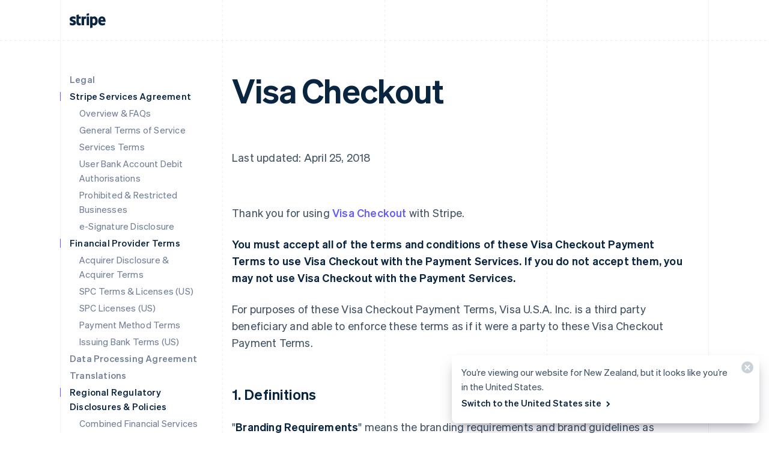

--- FILE ---
content_type: text/css; charset=utf-8
request_url: https://b.stripecdn.com/mkt-statics-srv/assets/v1-Page-b3e6e505ec9cdc64d74e.css
body_size: -425
content:
.LegalPage__layout .Section__layout{padding-top:48px}.LegalContainer__rowLayout:has(>aside){--rowLayoutGap:var(--rowLayoutGapSmall)}

--- FILE ---
content_type: text/css; charset=utf-8
request_url: https://b.stripecdn.com/mkt-statics-srv/assets/v1-NavigationItem-f544686084df21c54839.css
body_size: -405
content:
.LegalNavItem{--linkColor:#727f96;--linkWeight:var(--fontWeightNormal)}.LegalNavItem.LegalNavItem--isTopLevel{--linkWeight:var(--fontWeightSemibold)}

--- FILE ---
content_type: text/css; charset=utf-8
request_url: https://b.stripecdn.com/mkt-statics-srv/assets/v1-Content-e3d43354e3f7471aeaa9.css
body_size: 909
content:
.LegalContent .ArticleMarkdown ul{--listPaddingLeft:calc(var(--columnPaddingNormal) + 2em);--listPaddingRight:var(--columnPaddingLarge);padding:0 var(--listPaddingRight) 0 var(--listPaddingLeft)}.LegalSectionContainer,.RichTextContainer{display:grid;gap:24px 0;font:var(--fontWeightNormal) 15px/24px var(--fontFamily);letter-spacing:.2px;color:var(--textColor);--copyMaxWidth:calc(100vw - var(--columnPaddingNormal)*2)}@media (min-width:750px){.LegalSectionContainer,.RichTextContainer{font-size:18px;line-height:28px;--copyMaxWidth:calc(var(--columnMaxWidth)*3)}}.LegalSectionContainer>*,.RichTextContainer>*{max-width:var(--copyMaxWidth)}.LegalSectionContainer>:where(h1,h2,h3),.RichTextContainer>:where(h1,h2,h3){overflow:hidden;text-overflow:ellipsis}.LegalSectionContainer a,.RichTextContainer a{color:#635bff}.LegalSectionContainer h1,.LegalSectionContainer h2,.LegalSectionContainer h3,.LegalSectionContainer h4,.LegalSectionContainer h5,.LegalSectionContainer h6,.RichTextContainer h1,.RichTextContainer h2,.RichTextContainer h3,.RichTextContainer h4,.RichTextContainer h5,.RichTextContainer h6{padding:0 var(--columnPaddingMedium) 0 var(--columnPaddingNormal);color:var(--titleColor)}.LegalSectionContainer h1,.RichTextContainer h1{font:var(--fontWeightBold) 48px/56px var(--fontFamily);letter-spacing:-.2px}.LegalSectionContainer h2,.RichTextContainer h2{font:var(--fontWeightBold) 34px/44px var(--fontFamily);letter-spacing:-.1px;margin-top:48px}.LegalSectionContainer h3,.RichTextContainer h3{font:var(--fontWeightBold) 24px/32px var(--fontFamily);letter-spacing:.1px;margin-top:32px}.LegalSectionContainer>:is(h2,h3):first-child,.RichTextContainer>:is(h2,h3):first-child{margin-top:0}.LegalSectionContainer h4,.LegalSectionContainer h5,.LegalSectionContainer h6,.RichTextContainer h4,.RichTextContainer h5,.RichTextContainer h6{font:var(--fontWeightSemibold) 18px/28px var(--fontFamily);letter-spacing:.2px;margin:8px 0 -16px}.LegalSectionContainer:first-of-type>:first-child,.RichTextContainer:first-of-type>:first-child{margin-top:0}.LegalSectionContainer p,.RichTextContainer p{padding:0 var(--columnPaddingMedium) 0 var(--columnPaddingNormal)}.LegalSectionContainer ol,.LegalSectionContainer ul,.RichTextContainer ol,.RichTextContainer ul{margin:0}.LegalSectionContainer ul,.RichTextContainer ul{list-style:none}.LegalSectionContainer li,.RichTextContainer li{position:relative}.LegalSectionContainer li+li,.LegalSectionContainer li ul li:first-child,.RichTextContainer li+li,.RichTextContainer li ul li:first-child{margin-top:16px}.LegalSectionContainer ul>li:before,.RichTextContainer ul>li:before{position:absolute;top:9px;left:-21px;width:7px;height:7px;border-radius:50%;background-color:var(--bulletColor);content:""}@media (min-width:600px){.LegalSectionContainer ul>li:before,.RichTextContainer ul>li:before{top:11px;left:-23px;width:8px;height:8px}}.LegalSectionContainer code,.LegalSectionContainer pre,.RichTextContainer code,.RichTextContainer pre{max-width:var(--markdownMaxWidth);font:var(--sourceCodeFont)}.LegalSectionContainer pre,.RichTextContainer pre{max-width:calc(1px + var(--columnMaxWidth)*3);margin:8px 0;padding:12px var(--columnPaddingNormal);overflow-x:auto;border-radius:var(--cardBorderRadius);border:1px solid var(--cardBorderColor);background:var(--subcardBackground);white-space:pre-wrap}.LegalSectionContainer img,.RichTextContainer img{max-width:100%}.LegalSectionContainer strong,.RichTextContainer strong{color:var(--titleColor)}.LegalSectionContainer .RichTextTable,.RichTextContainer .RichTextTable{--copyMaxWidth:none;--richTextTableGutter:16px;overflow:auto;padding:var(--richTextTableGutter);margin:calc(var(--richTextTableGutter)*-1)}.LegalSectionContainer table,.RichTextContainer table{--tableTitleColor:#0a2540;--tableBodyColor:#425466;--tableBorderColor:#0a2540;--tableOddRowBackgroundColor:#fff;--tableEvenRowBackgroundColor:#f7f9fc;--tableShadow:var(--cardShadowSmall);--tableSeparatorColor:rgba(66,71,112,0.06);--tableBorderRadius:4px;--tableVertPadding:4px;font-size:15px;line-height:24px;border-collapse:collapse;margin:0 1px}.LegalSectionContainer table:not(:first-child),.RichTextContainer table:not(:first-child){margin-top:20px}.LegalSectionContainer table strong,.RichTextContainer table strong{color:var(--tableTitleColor);font-weight:var(--fontWeightSemibold)}.LegalSectionContainer table p,.RichTextContainer table p{padding:0}.LegalSectionContainer table tr:after,.LegalSectionContainer table tr:before,.RichTextContainer table tr:after,.RichTextContainer table tr:before{content:"";display:table-cell;min-width:4px}.LegalSectionContainer table tr:first-child:before,.RichTextContainer table tr:first-child:before{border-top-left-radius:var(--tableBorderRadius)}.LegalSectionContainer table tr:first-child:after,.RichTextContainer table tr:first-child:after{border-top-right-radius:var(--tableBorderRadius)}.LegalSectionContainer table tr:last-child:before,.RichTextContainer table tr:last-child:before{border-bottom-left-radius:var(--tableBorderRadius)}.LegalSectionContainer table tr:last-child:after,.RichTextContainer table tr:last-child:after{border-bottom-right-radius:var(--tableBorderRadius)}.LegalSectionContainer table thead,.RichTextContainer table thead{font-weight:var(--fontWeightSemibold);color:var(--tableTitleColor)}.LegalSectionContainer table thead tr:after,.LegalSectionContainer table thead tr:before,.RichTextContainer table thead tr:after,.RichTextContainer table thead tr:before{visibility:hidden}.LegalSectionContainer table thead th,.RichTextContainer table thead th{font-weight:inherit;text-align:left;padding:0 12px 10px;vertical-align:top}.LegalSectionContainer table tbody,.RichTextContainer table tbody{color:var(--tableBodyColor);background-color:var(--tableOddRowBackgroundColor);border-radius:var(--tableBorderRadius);box-shadow:0 0 0 1px #fff,var(--tableShadow)}.LegalSectionContainer table tbody tr:nth-child(2n - 1) td,.RichTextContainer table tbody tr:nth-child(2n - 1) td{background-color:var(--tableOddRowBackgroundColor)}.LegalSectionContainer table tbody tr:nth-child(2n) td,.RichTextContainer table tbody tr:nth-child(2n) td{background-color:var(--tableEvenRowBackgroundColor)}.LegalSectionContainer table tbody td,.RichTextContainer table tbody td{vertical-align:top;padding:12px 32px 12px 12px;position:relative;vertical-align:middle}.LegalSectionContainer table tbody td:not(:first-child):before,.RichTextContainer table tbody td:not(:first-child):before{content:"";position:absolute;top:8px;left:0;bottom:8px;width:1px;background-color:var(--tableSeparatorColor)}.LegalSectionContainer table tbody td:first-child,.RichTextContainer table tbody td:first-child{border-top-left-radius:var(--tableBorderRadius);border-bottom-left-radius:var(--tableBorderRadius)}.LegalSectionContainer table tbody td:last-child,.RichTextContainer table tbody td:last-child{border-top-right-radius:var(--tableBorderRadius);border-bottom-right-radius:var(--tableBorderRadius)}.LegalSectionContainer table tbody td p:not(:first-child),.RichTextContainer table tbody td p:not(:first-child){margin-top:8px}.LegalSectionContainer table tbody:after,.LegalSectionContainer table tbody:before,.RichTextContainer table tbody:after,.RichTextContainer table tbody:before{content:"";display:table-row;height:4px;visibility:hidden}

--- FILE ---
content_type: text/css; charset=utf-8
request_url: https://b.stripecdn.com/mkt-statics-srv/assets/v1-fonts-79c606a1251d238d4708.css
body_size: -300
content:
@media (min-width:600px){@font-face{font-family:sohne-var;src:url(v1/f965fdf4.woff2) format("woff2-variations");font-weight:1 1000;font-display:block}@font-face{font-family:SourceCodePro;src:url(v1/1a930247.woff2) format("woff2"),url(v1/ac6713d5.woff) format("woff");font-weight:500;font-style:normal;font-display:block}}@media (max-width:599px){@font-face{font-family:sohne-var;src:url(v1/f965fdf4.woff2) format("woff2-variations");font-weight:1 1000;font-display:swap}@font-face{font-family:SourceCodePro;src:url(v1/1a930247.woff2) format("woff2"),url(v1/ac6713d5.woff) format("woff");font-weight:500;font-style:normal;font-display:swap}}

--- FILE ---
content_type: text/javascript; charset=utf-8
request_url: https://b.stripecdn.com/mkt-statics-srv/assets/v1-AnalyticsButton-YVFKPKI3.js
body_size: -448
content:
import{a}from"./v1-chunk-EJ7HINA5.js";import"./v1-chunk-TB3CZOVS.js";import"./v1-chunk-REWQ4SND.js";import"./v1-chunk-QAMXPDSP.js";import"./v1-chunk-EJ6NXU2V.js";import"./v1-chunk-KWARAS4N.js";export{a as AnalyticsButton};
